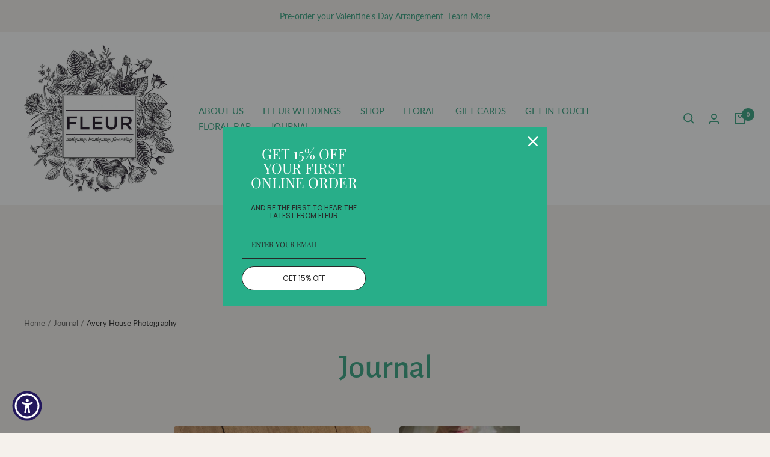

--- FILE ---
content_type: text/javascript
request_url: https://www.fleurchicago.com/cdn/shop/t/10/assets/custom.js?v=167639537848865775061697127820
body_size: -608
content:
//# sourceMappingURL=/cdn/shop/t/10/assets/custom.js.map?v=167639537848865775061697127820
